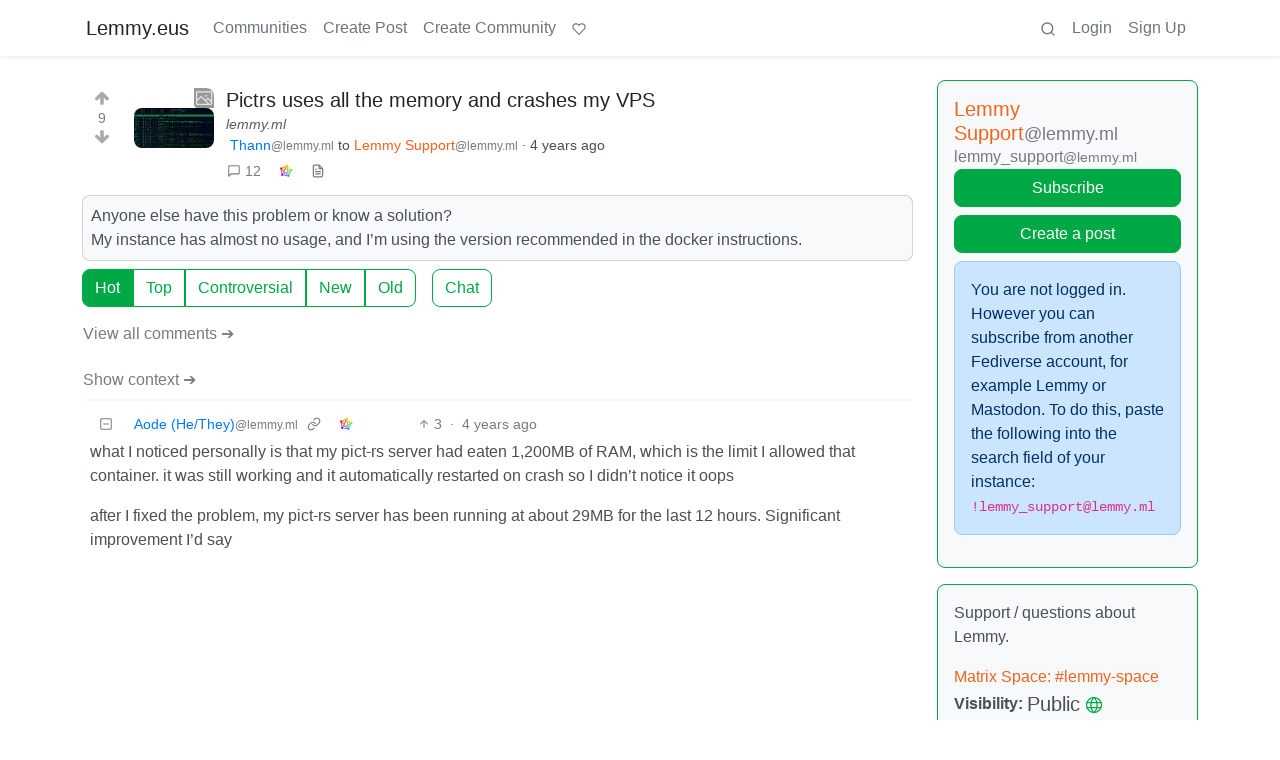

--- FILE ---
content_type: text/html; charset=utf-8
request_url: https://lemmy.eus/comment/60805
body_size: 13849
content:

    <!DOCTYPE html>
    <html >
    <head>
    <script nonce="aa3bf5eae82dc43bdd33074ff3591eea">
    window.isoData = {"path":"\u002Fcomment\u002F60805","site_res":{"site_view":{"site":{"id":1,"name":"Lemmy.eus","sidebar":"**Ongi etorri** euskarazko web-foro libre eta federatuetara [kaixo.lemmy.eus](https:\u002F\u002Fkaixo.lemmy.eus\u002F)!\n\nNetiketa arauak:\n1. Adeitsua izan. Jendea ongietorria sentitzea, denon onurarako da.\n2. Ez inor iraindu edo jazarri. Eduki eta jarrera intoleranteak debekatuta daude.\n3. Publizitaterik ez.\n4. Euskaraz aritu.\n5. Ezagutu [arau guztiak](https:\u002F\u002Fkaixo.lemmy.eus\u002Fedukiak\u002Fnetiketa\u002F).\n\nKomunitate osoaren txata (biak lotuta daude):\n- Matrix: [#lemmyeus_komunitatea](https:\u002F\u002Fmatrix.to\u002F#\u002F#lemmyeus_komunitatea:sindominio.net)\n- Telegram: [@lemmyeus_komunitatea](https:\u002F\u002Ft.me\u002Flemmyeus_komunitatea)\n\nHarremanetan jartzeko: [info@lemmy.eus](mailto:info@lemmy.eus)","published":"2020-11-28T17:58:52.225777Z","updated":"2024-10-23T18:37:53.291993Z","banner":"https:\u002F\u002Flemmy.eus\u002Fpictrs\u002Fimage\u002F8f51fd43-05ab-429d-9c2a-a9e3875b7450.jpeg","description":"Euskarazko web-foro libre eta federatuak. Euskalmemeak, software librea, fedibertsoa, etimologiak...","actor_id":"https:\u002F\u002Flemmy.eus\u002F","last_refreshed_at":"2023-08-11T07:17:23.474749Z","inbox_url":"https:\u002F\u002Flemmy.eus\u002Finbox","public_key":"-----BEGIN PUBLIC KEY-----\nMIIBIjANBgkqhkiG9w0BAQEFAAOCAQ8AMIIBCgKCAQEAqKMlvfl0qM9DLxBwb+Xt\neGiSBlcQF1DyS0Ns1gzL2GkKXjEKxoyPvx+cGXEQwS8xmGUSry9jVm48f8qSNbkS\nLY89z+rEaTqES9IbXHiIfxEg8iEwaLn4glkqp7u4xbwUvmoECJIShnP4IqqNgE4p\nwW90aJtAyIuhMnexZ4mAELco1k8vireWkbj8QJMMRNNVeWWPuQGEqlZr0YHko\u002F\u002FS\nPZeU\u002FtlDm\u002F35+Rm9av+T2B7hJZbX8pcsRgekSkBGMJMy1o9Yo0e4yJYRGMGdcPVn\nhlQbhHoga07rmwa0vvtqsO41ljH4lArpLdiyuSpCsVdoba\u002F8mxtWVd29sNV6KFyz\nywIDAQAB\n-----END PUBLIC KEY-----\n","instance_id":114},"local_site":{"id":1,"site_id":1,"site_setup":true,"enable_downvotes":true,"enable_nsfw":true,"community_creation_admin_only":false,"require_email_verification":false,"application_question":"(Non-Basque speakers try other instances please: https:\u002F\u002Fjoin-lemmy.org\u002Finstances)\n\nInstantzia honetan izen ematea mugatu behar izan dugu Lemmy sarean azkenaldian agertu diren zabor bidaltzaileei eta trollei aurre egiteko. Mesedez, azaldu *zergatik nahi duzun Lemmy.eus-en izena eman*. Eskariak ahalik azkarren artatzen saiatuko gara. Barkatu eragozpenak.","private_instance":false,"default_theme":"browser","default_post_listing_type":"Local","hide_modlog_mod_names":true,"application_email_admins":false,"actor_name_max_length":20,"federation_enabled":true,"captcha_enabled":false,"captcha_difficulty":"medium","published":"2020-11-28T17:58:52.225777Z","updated":"2024-10-23T18:37:53.298481Z","registration_mode":"RequireApplication","reports_email_admins":false,"federation_signed_fetch":false,"default_post_listing_mode":"List","default_sort_type":"Active"},"local_site_rate_limit":{"local_site_id":1,"message":180,"message_per_second":60,"post":6,"post_per_second":600,"register":3,"register_per_second":3600,"image":24,"image_per_second":3600,"comment":6,"comment_per_second":600,"search":60,"search_per_second":600,"published":"2023-03-04T10:56:29.622019Z","import_user_settings":1,"import_user_settings_per_second":86400},"counts":{"site_id":1,"users":531,"posts":1003,"comments":1503,"communities":40,"users_active_day":1,"users_active_week":2,"users_active_month":5,"users_active_half_year":8}},"admins":[{"person":{"id":2,"name":"lemmy","avatar":"https:\u002F\u002Flemmy.eus\u002Fpictrs\u002Fimage\u002FcAMjXTlcAm.png","banned":false,"published":"2020-11-28T17:58:52.131767Z","updated":"2020-12-16T20:33:27.511569Z","actor_id":"https:\u002F\u002Flemmy.eus\u002Fu\u002Flemmy","local":true,"deleted":false,"bot_account":false,"instance_id":114},"counts":{"person_id":2,"post_count":2,"comment_count":0},"is_admin":true},{"person":{"id":3,"name":"mikelgs","avatar":"https:\u002F\u002Flemmy.eus\u002Fpictrs\u002Fimage\u002F7LzDW8SgSk.jpg","banned":false,"published":"2020-11-28T21:15:27.457232Z","updated":"2021-12-16T14:56:36.968964Z","actor_id":"https:\u002F\u002Flemmy.eus\u002Fu\u002Fmikelgs","bio":"Abaraska taldeko kideetako bat. Lemmy instantzia honi buruzko zalantzak baldin badauzkazu, aipatu nazazu lasai eta saiatuko gara laguntzen.","local":true,"deleted":false,"bot_account":false,"instance_id":114},"counts":{"person_id":3,"post_count":96,"comment_count":182},"is_admin":true},{"person":{"id":4,"name":"desertorea","display_name":"Dabid","avatar":"https:\u002F\u002Flemmy.eus\u002Fpictrs\u002Fimage\u002F2220c155-6e56-4289-a95e-29d771caf27d.png","banned":false,"published":"2020-11-28T21:19:00.916209Z","updated":"2020-12-04T10:55:56.785643Z","actor_id":"https:\u002F\u002Flemmy.eus\u002Fu\u002Fdesertorea","bio":"🐧 #SoftwareLibrea 🔐 #Pribatutasuna 📡 #BurujabetzaTeknologikoa 🧠 #KulturaAskea 🎒 #HezkuntzanLibrezale 📚 #Literatura 🗨️ #365egun","local":true,"deleted":false,"bot_account":false,"instance_id":114},"counts":{"person_id":4,"post_count":23,"comment_count":21},"is_admin":true},{"person":{"id":5,"name":"Txopi","avatar":"https:\u002F\u002Flemmy.eus\u002Fpictrs\u002Fimage\u002F7CsUsCbZoT.png","banned":false,"published":"2020-11-28T22:23:56.476491Z","updated":"2021-01-12T14:50:38.972241Z","actor_id":"https:\u002F\u002Flemmy.eus\u002Fu\u002FTxopi","bio":"https:\u002F\u002Fikusimakusi.eus\u002F","local":true,"deleted":false,"matrix_user_id":"@txopi@sindominio.net","bot_account":false,"instance_id":114},"counts":{"person_id":5,"post_count":177,"comment_count":117},"is_admin":true},{"person":{"id":6,"name":"Porru","display_name":"Andoni","avatar":"https:\u002F\u002Flemmy.eus\u002Fpictrs\u002Fimage\u002F8ef6e43f-7cd0-477c-9b97-1b3f0a5ca38d.jpeg","banned":false,"published":"2020-11-29T12:45:39.497225Z","updated":"2021-10-17T11:42:38.860935Z","actor_id":"https:\u002F\u002Flemmy.eus\u002Fu\u002FPorru","bio":"GNU\u002FLinux erabiltzailea, musikaria, soinu teknikaria, itzultzailea, esperantista, antiespezista, anarkista ta holako etiketa gehio","local":true,"deleted":false,"matrix_user_id":"@porrumentzio:matrix.org","bot_account":false,"instance_id":114},"counts":{"person_id":6,"post_count":79,"comment_count":126},"is_admin":true},{"person":{"id":7,"name":"aldatsa","avatar":"https:\u002F\u002Flemmy.eus\u002Fpictrs\u002Fimage\u002FdTUkgNwac4.jpg","banned":false,"published":"2020-11-29T17:45:47.911746Z","updated":"2021-11-09T22:33:03.615335Z","actor_id":"https:\u002F\u002Flemmy.eus\u002Fu\u002Faldatsa","local":true,"deleted":false,"matrix_user_id":"@aldatsa:matrix.org","bot_account":false,"instance_id":114},"counts":{"person_id":7,"post_count":109,"comment_count":99},"is_admin":true}],"version":"0.19.7","all_languages":[{"id":0,"code":"und","name":"Undetermined"},{"id":1,"code":"aa","name":"Afaraf"},{"id":2,"code":"ab","name":"аҧсуа бызшәа"},{"id":3,"code":"ae","name":"avesta"},{"id":4,"code":"af","name":"Afrikaans"},{"id":5,"code":"ak","name":"Akan"},{"id":6,"code":"am","name":"አማርኛ"},{"id":7,"code":"an","name":"aragonés"},{"id":8,"code":"ar","name":"اَلْعَرَبِيَّةُ"},{"id":9,"code":"as","name":"অসমীয়া"},{"id":10,"code":"av","name":"авар мацӀ"},{"id":11,"code":"ay","name":"aymar aru"},{"id":12,"code":"az","name":"azərbaycan dili"},{"id":13,"code":"ba","name":"башҡорт теле"},{"id":14,"code":"be","name":"беларуская мова"},{"id":15,"code":"bg","name":"български език"},{"id":16,"code":"bi","name":"Bislama"},{"id":17,"code":"bm","name":"bamanankan"},{"id":18,"code":"bn","name":"বাংলা"},{"id":19,"code":"bo","name":"བོད་ཡིག"},{"id":20,"code":"br","name":"brezhoneg"},{"id":21,"code":"bs","name":"bosanski jezik"},{"id":22,"code":"ca","name":"Català"},{"id":23,"code":"ce","name":"нохчийн мотт"},{"id":24,"code":"ch","name":"Chamoru"},{"id":25,"code":"co","name":"corsu"},{"id":26,"code":"cr","name":"ᓀᐦᐃᔭᐍᐏᐣ"},{"id":27,"code":"cs","name":"čeština"},{"id":28,"code":"cu","name":"ѩзыкъ словѣньскъ"},{"id":29,"code":"cv","name":"чӑваш чӗлхи"},{"id":30,"code":"cy","name":"Cymraeg"},{"id":31,"code":"da","name":"dansk"},{"id":32,"code":"de","name":"Deutsch"},{"id":33,"code":"dv","name":"ދިވެހި"},{"id":34,"code":"dz","name":"རྫོང་ཁ"},{"id":35,"code":"ee","name":"Eʋegbe"},{"id":36,"code":"el","name":"Ελληνικά"},{"id":37,"code":"en","name":"English"},{"id":38,"code":"eo","name":"Esperanto"},{"id":39,"code":"es","name":"Español"},{"id":40,"code":"et","name":"eesti"},{"id":41,"code":"eu","name":"euskara"},{"id":42,"code":"fa","name":"فارسی"},{"id":43,"code":"ff","name":"Fulfulde"},{"id":44,"code":"fi","name":"suomi"},{"id":45,"code":"fj","name":"vosa Vakaviti"},{"id":46,"code":"fo","name":"føroyskt"},{"id":47,"code":"fr","name":"Français"},{"id":48,"code":"fy","name":"Frysk"},{"id":49,"code":"ga","name":"Gaeilge"},{"id":50,"code":"gd","name":"Gàidhlig"},{"id":51,"code":"gl","name":"galego"},{"id":52,"code":"gn","name":"Avañe'ẽ"},{"id":53,"code":"gu","name":"ગુજરાતી"},{"id":54,"code":"gv","name":"Gaelg"},{"id":55,"code":"ha","name":"هَوُسَ"},{"id":56,"code":"he","name":"עברית"},{"id":57,"code":"hi","name":"हिन्दी"},{"id":58,"code":"ho","name":"Hiri Motu"},{"id":59,"code":"hr","name":"Hrvatski"},{"id":60,"code":"ht","name":"Kreyòl ayisyen"},{"id":61,"code":"hu","name":"magyar"},{"id":62,"code":"hy","name":"Հայերեն"},{"id":63,"code":"hz","name":"Otjiherero"},{"id":64,"code":"ia","name":"Interlingua"},{"id":65,"code":"id","name":"Bahasa Indonesia"},{"id":66,"code":"ie","name":"Interlingue"},{"id":67,"code":"ig","name":"Asụsụ Igbo"},{"id":68,"code":"ii","name":"ꆈꌠ꒿ Nuosuhxop"},{"id":69,"code":"ik","name":"Iñupiaq"},{"id":70,"code":"io","name":"Ido"},{"id":71,"code":"is","name":"Íslenska"},{"id":72,"code":"it","name":"Italiano"},{"id":73,"code":"iu","name":"ᐃᓄᒃᑎᑐᑦ"},{"id":74,"code":"ja","name":"日本語"},{"id":75,"code":"jv","name":"basa Jawa"},{"id":76,"code":"ka","name":"ქართული"},{"id":77,"code":"kg","name":"Kikongo"},{"id":78,"code":"ki","name":"Gĩkũyũ"},{"id":79,"code":"kj","name":"Kuanyama"},{"id":80,"code":"kk","name":"қазақ тілі"},{"id":81,"code":"kl","name":"kalaallisut"},{"id":82,"code":"km","name":"ខេមរភាសា"},{"id":83,"code":"kn","name":"ಕನ್ನಡ"},{"id":84,"code":"ko","name":"한국어"},{"id":85,"code":"kr","name":"Kanuri"},{"id":86,"code":"ks","name":"कश्मीरी"},{"id":87,"code":"ku","name":"Kurdî"},{"id":88,"code":"kv","name":"коми кыв"},{"id":89,"code":"kw","name":"Kernewek"},{"id":90,"code":"ky","name":"Кыргызча"},{"id":91,"code":"la","name":"latine"},{"id":92,"code":"lb","name":"Lëtzebuergesch"},{"id":93,"code":"lg","name":"Luganda"},{"id":94,"code":"li","name":"Limburgs"},{"id":95,"code":"ln","name":"Lingála"},{"id":96,"code":"lo","name":"ພາສາລາວ"},{"id":97,"code":"lt","name":"lietuvių kalba"},{"id":98,"code":"lu","name":"Kiluba"},{"id":99,"code":"lv","name":"latviešu valoda"},{"id":100,"code":"mg","name":"fiteny malagasy"},{"id":101,"code":"mh","name":"Kajin M̧ajeļ"},{"id":102,"code":"mi","name":"te reo Māori"},{"id":103,"code":"mk","name":"македонски јазик"},{"id":104,"code":"ml","name":"മലയാളം"},{"id":105,"code":"mn","name":"Монгол хэл"},{"id":106,"code":"mr","name":"मराठी"},{"id":107,"code":"ms","name":"Bahasa Melayu"},{"id":108,"code":"mt","name":"Malti"},{"id":109,"code":"my","name":"ဗမာစာ"},{"id":110,"code":"na","name":"Dorerin Naoero"},{"id":111,"code":"nb","name":"Norsk bokmål"},{"id":112,"code":"nd","name":"isiNdebele"},{"id":113,"code":"ne","name":"नेपाली"},{"id":114,"code":"ng","name":"Owambo"},{"id":115,"code":"nl","name":"Nederlands"},{"id":116,"code":"nn","name":"Norsk nynorsk"},{"id":117,"code":"no","name":"Norsk"},{"id":118,"code":"nr","name":"isiNdebele"},{"id":119,"code":"nv","name":"Diné bizaad"},{"id":120,"code":"ny","name":"chiCheŵa"},{"id":121,"code":"oc","name":"occitan"},{"id":122,"code":"oj","name":"ᐊᓂᔑᓈᐯᒧᐎᓐ"},{"id":123,"code":"om","name":"Afaan Oromoo"},{"id":124,"code":"or","name":"ଓଡ଼ିଆ"},{"id":125,"code":"os","name":"ирон æвзаг"},{"id":126,"code":"pa","name":"ਪੰਜਾਬੀ"},{"id":127,"code":"pi","name":"पाऴि"},{"id":128,"code":"pl","name":"Polski"},{"id":129,"code":"ps","name":"پښتو"},{"id":130,"code":"pt","name":"Português"},{"id":131,"code":"qu","name":"Runa Simi"},{"id":132,"code":"rm","name":"rumantsch grischun"},{"id":133,"code":"rn","name":"Ikirundi"},{"id":134,"code":"ro","name":"Română"},{"id":135,"code":"ru","name":"Русский"},{"id":136,"code":"rw","name":"Ikinyarwanda"},{"id":137,"code":"sa","name":"संस्कृतम्"},{"id":138,"code":"sc","name":"sardu"},{"id":139,"code":"sd","name":"सिन्धी"},{"id":140,"code":"se","name":"Davvisámegiella"},{"id":141,"code":"sg","name":"yângâ tî sängö"},{"id":142,"code":"si","name":"සිංහල"},{"id":143,"code":"sk","name":"slovenčina"},{"id":144,"code":"sl","name":"slovenščina"},{"id":145,"code":"sm","name":"gagana fa'a Samoa"},{"id":146,"code":"sn","name":"chiShona"},{"id":147,"code":"so","name":"Soomaaliga"},{"id":148,"code":"sq","name":"Shqip"},{"id":149,"code":"sr","name":"српски језик"},{"id":150,"code":"ss","name":"SiSwati"},{"id":151,"code":"st","name":"Sesotho"},{"id":152,"code":"su","name":"Basa Sunda"},{"id":153,"code":"sv","name":"Svenska"},{"id":154,"code":"sw","name":"Kiswahili"},{"id":155,"code":"ta","name":"தமிழ்"},{"id":156,"code":"te","name":"తెలుగు"},{"id":157,"code":"tg","name":"тоҷикӣ"},{"id":158,"code":"th","name":"ไทย"},{"id":159,"code":"ti","name":"ትግርኛ"},{"id":160,"code":"tk","name":"Türkmençe"},{"id":161,"code":"tl","name":"Wikang Tagalog"},{"id":162,"code":"tn","name":"Setswana"},{"id":163,"code":"to","name":"faka Tonga"},{"id":164,"code":"tr","name":"Türkçe"},{"id":165,"code":"ts","name":"Xitsonga"},{"id":166,"code":"tt","name":"татар теле"},{"id":167,"code":"tw","name":"Twi"},{"id":168,"code":"ty","name":"Reo Tahiti"},{"id":169,"code":"ug","name":"ئۇيغۇرچە‎"},{"id":170,"code":"uk","name":"Українська"},{"id":171,"code":"ur","name":"اردو"},{"id":172,"code":"uz","name":"Ўзбек"},{"id":173,"code":"ve","name":"Tshivenḓa"},{"id":174,"code":"vi","name":"Tiếng Việt"},{"id":175,"code":"vo","name":"Volapük"},{"id":176,"code":"wa","name":"walon"},{"id":177,"code":"wo","name":"Wollof"},{"id":178,"code":"xh","name":"isiXhosa"},{"id":179,"code":"yi","name":"ייִדיש"},{"id":180,"code":"yo","name":"Yorùbá"},{"id":181,"code":"za","name":"Saɯ cueŋƅ"},{"id":182,"code":"zh","name":"中文"},{"id":183,"code":"zu","name":"isiZulu"}],"discussion_languages":[41],"taglines":[{"id":10,"local_site_id":1,"content":"","published":"2023-07-05T11:08:29.986857Z"}],"custom_emojis":[],"blocked_urls":[]},"routeData":{"postRes":{"data":{"post_view":{"post":{"id":29352,"name":"Pictrs uses all the memory and crashes my VPS","url":"https:\u002F\u002Flemmy.ml\u002Fpictrs\u002Fimage\u002Fbf65d605-1370-4f59-b327-67e8be5bdaca.png","body":"Anyone else have this problem or know a solution?  \nMy instance has almost no usage, and I'm using the version recommended in the docker instructions.","creator_id":20450,"community_id":6112,"removed":false,"locked":false,"published":"2022-03-21T16:46:20.186532Z","deleted":false,"nsfw":false,"thumbnail_url":"https:\u002F\u002Flemmy.eus\u002Fpictrs\u002Fimage\u002Fc0b1dd2f-9902-4974-a800-a29a96f80a10.png","ap_id":"https:\u002F\u002Flemmy.ml\u002Fpost\u002F199206","local":false,"language_id":0,"featured_community":false,"featured_local":false},"creator":{"id":20450,"name":"Thann","avatar":"https:\u002F\u002Flemmy.ml\u002Fpictrs\u002Fimage\u002FUPsHLKaDBP.jpg","banned":false,"published":"2021-07-15T00:51:54.912968Z","updated":"2022-04-05T23:57:04.173626Z","actor_id":"https:\u002F\u002Flemmy.ml\u002Fu\u002FThann","bio":"Friends don't let friends use proprietary software.  \nhttps:\u002F\u002Fmastodon.social\u002F@thann  \nhttps:\u002F\u002Flemmy.world\u002Fu\u002Fthann  \nhttps:\u002F\u002Fgitlab.com\u002Fthann  ","local":false,"banner":"https:\u002F\u002Flemmy.ml\u002Fpictrs\u002Fimage\u002F7556075f-c0de-4fb1-8056-92e6e01872bd.png","deleted":false,"matrix_user_id":"@thannman:matrix.org","bot_account":false,"instance_id":332},"community":{"id":6112,"name":"lemmy_support","title":"Lemmy Support","description":"Support \u002F questions about Lemmy.\n\n[Matrix Space: #lemmy-space](https:\u002F\u002Fmatrix.to\u002F#\u002F#lemmy-space:matrix.org)","removed":false,"published":"2019-04-25T16:53:06.109704Z","updated":"2023-06-14T21:24:21.959740Z","deleted":false,"nsfw":false,"actor_id":"https:\u002F\u002Flemmy.ml\u002Fc\u002Flemmy_support","local":false,"hidden":false,"posting_restricted_to_mods":false,"instance_id":332,"visibility":"Public"},"creator_banned_from_community":false,"banned_from_community":false,"creator_is_moderator":false,"creator_is_admin":false,"counts":{"post_id":29352,"comments":12,"score":9,"upvotes":9,"downvotes":0,"published":"2022-03-21T16:46:20.186532Z","newest_comment_time":"2022-03-24T18:40:15.110172Z"},"subscribed":"NotSubscribed","saved":false,"read":false,"hidden":false,"creator_blocked":false,"unread_comments":12},"community_view":{"community":{"id":6112,"name":"lemmy_support","title":"Lemmy Support","description":"Support \u002F questions about Lemmy.\n\n[Matrix Space: #lemmy-space](https:\u002F\u002Fmatrix.to\u002F#\u002F#lemmy-space:matrix.org)","removed":false,"published":"2019-04-25T16:53:06.109704Z","updated":"2023-06-14T21:24:21.959740Z","deleted":false,"nsfw":false,"actor_id":"https:\u002F\u002Flemmy.ml\u002Fc\u002Flemmy_support","local":false,"hidden":false,"posting_restricted_to_mods":false,"instance_id":332,"visibility":"Public"},"subscribed":"NotSubscribed","blocked":false,"counts":{"community_id":6112,"subscribers":5018,"posts":1564,"comments":7290,"published":"2019-04-25T16:53:06.109704Z","users_active_day":4,"users_active_week":45,"users_active_month":91,"users_active_half_year":446,"subscribers_local":2},"banned_from_community":false},"moderators":[{"community":{"id":6112,"name":"lemmy_support","title":"Lemmy Support","description":"Support \u002F questions about Lemmy.\n\n[Matrix Space: #lemmy-space](https:\u002F\u002Fmatrix.to\u002F#\u002F#lemmy-space:matrix.org)","removed":false,"published":"2019-04-25T16:53:06.109704Z","updated":"2023-06-14T21:24:21.959740Z","deleted":false,"nsfw":false,"actor_id":"https:\u002F\u002Flemmy.ml\u002Fc\u002Flemmy_support","local":false,"hidden":false,"posting_restricted_to_mods":false,"instance_id":332,"visibility":"Public"},"moderator":{"id":87,"name":"dessalines","display_name":"Dessalines","avatar":"https:\u002F\u002Flemmy.ml\u002Fpictrs\u002Fimage\u002Ffac94410-decc-4d55-be6d-648a3bd67aa9.webp","banned":false,"published":"2019-04-17T23:34:40.912940Z","updated":"2022-09-15T13:41:47.087316Z","actor_id":"https:\u002F\u002Flemmy.ml\u002Fu\u002Fdessalines","local":false,"banner":"https:\u002F\u002Flemmy.ml\u002Fpictrs\u002Fimage\u002Fd69b9c2a-c1db-4483-ba34-349561a290b5.jpeg","deleted":false,"matrix_user_id":"@happydooby:matrix.org","bot_account":false,"instance_id":332}}],"cross_posts":[]},"state":"success"},"commentsRes":{"data":{"comments":[{"comment":{"id":60805,"creator_id":1985,"post_id":29352,"content":"what I noticed personally is that my pict-rs server had eaten 1,200MB of RAM, which is the limit I allowed that container. it was still working and it automatically restarted on crash so I didn't notice it oops\n\nafter I fixed the problem, my pict-rs server has been running at about 29MB for the last 12 hours. Significant improvement I'd say","removed":false,"published":"2022-03-22T15:17:29.312224Z","deleted":false,"ap_id":"https:\u002F\u002Flemmy.ml\u002Fcomment\u002F131640","local":false,"path":"0.60665.60699.60733.60805","distinguished":false,"language_id":0},"creator":{"id":1985,"name":"asonix","display_name":"Aode (He\u002FThey)","avatar":"https:\u002F\u002Flemmy.ml\u002Fpictrs\u002Fimage\u002F7q3lGbNFxr.png","banned":false,"published":"2020-06-29T22:53:03.432581Z","updated":"2021-02-11T03:41:31.615712Z","actor_id":"https:\u002F\u002Flemmy.ml\u002Fu\u002Fasonix","bio":"doing some [rust dev](https:\u002F\u002Fgit.asonix.dog\u002Fasonix)","local":false,"deleted":false,"matrix_user_id":"@asonix:matrix.asonix.dog","bot_account":false,"instance_id":332},"post":{"id":29352,"name":"Pictrs uses all the memory and crashes my VPS","url":"https:\u002F\u002Flemmy.ml\u002Fpictrs\u002Fimage\u002Fbf65d605-1370-4f59-b327-67e8be5bdaca.png","body":"Anyone else have this problem or know a solution?  \nMy instance has almost no usage, and I'm using the version recommended in the docker instructions.","creator_id":20450,"community_id":6112,"removed":false,"locked":false,"published":"2022-03-21T16:46:20.186532Z","deleted":false,"nsfw":false,"thumbnail_url":"https:\u002F\u002Flemmy.eus\u002Fpictrs\u002Fimage\u002Fc0b1dd2f-9902-4974-a800-a29a96f80a10.png","ap_id":"https:\u002F\u002Flemmy.ml\u002Fpost\u002F199206","local":false,"language_id":0,"featured_community":false,"featured_local":false},"community":{"id":6112,"name":"lemmy_support","title":"Lemmy Support","description":"Support \u002F questions about Lemmy.\n\n[Matrix Space: #lemmy-space](https:\u002F\u002Fmatrix.to\u002F#\u002F#lemmy-space:matrix.org)","removed":false,"published":"2019-04-25T16:53:06.109704Z","updated":"2023-06-14T21:24:21.959740Z","deleted":false,"nsfw":false,"actor_id":"https:\u002F\u002Flemmy.ml\u002Fc\u002Flemmy_support","local":false,"hidden":false,"posting_restricted_to_mods":false,"instance_id":332,"visibility":"Public"},"counts":{"comment_id":60805,"score":3,"upvotes":3,"downvotes":0,"published":"2022-03-22T15:17:29.312224Z","child_count":0},"creator_banned_from_community":false,"banned_from_community":false,"creator_is_moderator":false,"creator_is_admin":false,"subscribed":"NotSubscribed","saved":false,"creator_blocked":false}]},"state":"success"}},"errorPageData":undefined,"showAdultConsentModal":false};

    if (!document.documentElement.hasAttribute("data-bs-theme")) {
      const light = window.matchMedia("(prefers-color-scheme: light)").matches;
      document.documentElement.setAttribute("data-bs-theme", light ? "light" : "dark");
    }
    </script>
    
  
    <!-- A remote debugging utility for mobile -->
    
  
    <!-- Custom injected script -->
    
  
    <title data-inferno-helmet="true"> </title>
    
  
    <style>
    #app[data-adult-consent] {
      filter: blur(10px);
      -webkit-filter: blur(10px);
      -moz-filter: blur(10px);
      -o-filter: blur(10px);
      -ms-filter: blur(10px);
      pointer-events: none;
    }
    </style>

    <!-- Required meta tags -->
    <meta name="Description" content="Lemmy">
    <meta charset="utf-8">
    <meta name="viewport" content="width=device-width, initial-scale=1, shrink-to-fit=no">
    <link
       id="favicon"
       rel="shortcut icon"
       type="image/x-icon"
       href=/static/11047678/assets/icons/favicon.svg
     />
  
    <!-- Web app manifest -->
    <link rel="manifest" href="/manifest.webmanifest" />
    <link rel="apple-touch-icon" href=/static/11047678/assets/icons/apple-touch-icon.png />
    <link rel="apple-touch-startup-image" href=/static/11047678/assets/icons/apple-touch-icon.png />
  
    <!-- Styles -->
    <link rel="stylesheet" type="text/css" href="/static/11047678/styles/styles.css" />
  
    <!-- Current theme and more -->
    <link rel="stylesheet" type="text/css" href="/css/themes/darkly.css" />
    
    </head>
  
    <body >
      <noscript>
        <div class="alert alert-danger rounded-0" role="alert">
          <b>Javascript is disabled. Actions will not work.</b>
        </div>
      </noscript>
  
      <div id='root'><div class="lemmy-site" id="app"><button class="btn skip-link bg-light position-absolute start-0 z-3" type="button">Jump to content</button><!--!--><!--!--><div class="shadow-sm"><nav class="navbar navbar-expand-md navbar-light p-0 px-3 container-lg" id="navbar"><a class="d-flex align-items-center navbar-brand me-md-3 active" aria-current="true" style="" id="navTitle" title="Euskarazko web-foro libre eta federatuak. Euskalmemeak, software librea, fedibertsoa, etimologiak..." href="/">Lemmy.eus</a><button class="navbar-toggler border-0 p-1" type="button" aria-label="menu" data-tippy-content="Expand here" data-bs-toggle="collapse" data-bs-target="#navbarDropdown" aria-controls="navbarDropdown" aria-expanded="false"><svg class="icon"><use xlink:href="/static/11047678/assets/symbols.svg#icon-menu"></use><div class="visually-hidden"><title>menu</title></div></svg></button><div class="collapse navbar-collapse my-2" id="navbarDropdown"><ul class="me-auto navbar-nav" id="navbarLinks"><li class="nav-item"><a class="nav-link" title="Communities" href="/communities">Communities</a></li><li class="nav-item"><a class="nav-link" title="Create Post" href="/create_post">Create Post</a></li><li class="nav-item"><a class="nav-link" title="Create Community" href="/create_community">Create Community</a></li><li class="nav-item"><a class="nav-link d-inline-flex align-items-center d-md-inline-block" title="Support Lemmy" href="https://join-lemmy.org/donate"><svg class="icon small"><use xlink:href="/static/11047678/assets/symbols.svg#icon-heart"></use><div class="visually-hidden"><title>heart</title></div></svg><span class="d-inline ms-1 d-md-none ms-md-0">Support Lemmy</span></a></li></ul><ul class="navbar-nav" id="navbarIcons"><li class="nav-item" id="navSearch"><a class="nav-link d-inline-flex align-items-center d-md-inline-block" title="Search" href="/search"><svg class="icon"><use xlink:href="/static/11047678/assets/symbols.svg#icon-search"></use><div class="visually-hidden"><title>search</title></div></svg><span class="d-inline ms-1 d-md-none ms-md-0">Search</span></a></li><li class="nav-item"><a class="nav-link" title="Login" href="/login">Login</a></li><li class="nav-item"><a class="nav-link" title="Sign Up" href="/signup">Sign Up</a></li></ul></div></nav></div><div class="mt-4 p-0 fl-1"><div tabIndex="-1"><div class="post container-lg"><div class="row"><main class="col-12 col-md-8 col-lg-9 mb-3"><!--!--><div class="post-listing mt-2"><div class="d-block d-sm-none"><article class="row post-container"><div class="col-12"><div class="small mb-1 mb-md-0"><a class="person-listing d-inline-flex align-items-baseline text-info" title="Thann" href="/u/Thann@lemmy.ml"><picture><source srcSet="https://lemmy.ml/pictrs/image/UPsHLKaDBP.jpg?format=webp&amp;thumbnail=96" type="image/webp"><source srcSet="https://lemmy.ml/pictrs/image/UPsHLKaDBP.jpg"><source srcSet="https://lemmy.ml/pictrs/image/UPsHLKaDBP.jpg?format=jpg&amp;thumbnail=96" type="image/jpeg"><img class="overflow-hidden pictrs-image object-fit-cover img-icon me-1" src="https://lemmy.ml/pictrs/image/UPsHLKaDBP.jpg" alt="" title="" loading="lazy"></picture><span>Thann</span><small class="text-muted">@lemmy.ml</small></a><!--!--> to <a class="community-link " title="Lemmy Support" href="/c/lemmy_support@lemmy.ml"><span class="overflow-wrap-anywhere">Lemmy Support<small class="text-muted">@lemmy.ml</small></span></a> · <span class="moment-time pointer unselectable" data-tippy-content="Monday, March 21st, 2022 at 4:46:20 PM GMT+00:00">4 years ago</span></div><div class="row"><div class="col-9"><div class="post-title"><h1 class="h5 d-inline text-break"><a class="link-dark" href="https://lemmy.ml/pictrs/image/bf65d605-1370-4f59-b327-67e8be5bdaca.png" title="https://lemmy.ml/pictrs/image/bf65d605-1370-4f59-b327-67e8be5bdaca.png" rel="noopener nofollow">Pictrs uses all the memory and crashes my VPS</a></h1></div><p class="small m-0"><a class="fst-italic link-dark link-opacity-75 link-opacity-100-hover" href="https://lemmy.ml/pictrs/image/bf65d605-1370-4f59-b327-67e8be5bdaca.png" title="https://lemmy.ml/pictrs/image/bf65d605-1370-4f59-b327-67e8be5bdaca.png" rel="noopener nofollow">lemmy.ml</a></p></div><div class="col-3 mobile-thumbnail-container"><button class="thumbnail rounded overflow-hidden d-inline-block position-relative p-0 border-0 bg-transparent" type="button" data-tippy-content="Expand here" aria-label="Expand here"><picture><source srcSet="https://lemmy.eus/pictrs/image/c0b1dd2f-9902-4974-a800-a29a96f80a10.png?format=webp&amp;thumbnail=256" type="image/webp"><source srcSet="https://lemmy.eus/pictrs/image/c0b1dd2f-9902-4974-a800-a29a96f80a10.png"><source srcSet="https://lemmy.eus/pictrs/image/c0b1dd2f-9902-4974-a800-a29a96f80a10.png?format=jpg&amp;thumbnail=256" type="image/jpeg"><img class="overflow-hidden pictrs-image img-fluid thumbnail rounded object-fit-cover" src="https://lemmy.eus/pictrs/image/c0b1dd2f-9902-4974-a800-a29a96f80a10.png" alt="" title="" loading="lazy"></picture><svg class="icon d-block text-white position-absolute end-0 top-0 mini-overlay text-opacity-75 text-opacity-100-hover"><use xlink:href="/static/11047678/assets/symbols.svg#icon-image"></use><div class="visually-hidden"><title>image</title></div></svg></button></div></div><div class="d-flex align-items-center justify-content-start flex-wrap text-muted"><a class="btn btn-link btn-sm text-muted ps-0" title="12 Comments" data-tippy-content="12 Comments" href="/post/29352?scrollToComments=true"><svg class="icon me-1 icon-inline"><use xlink:href="/static/11047678/assets/symbols.svg#icon-message-square"></use><div class="visually-hidden"><title>message-square</title></div></svg>12</a><a class="btn btn-sm btn-link btn-animate text-muted py-0" title="link" href="https://lemmy.ml/post/199206"><svg class="icon icon-inline"><use xlink:href="/static/11047678/assets/symbols.svg#icon-fedilink"></use><div class="visually-hidden"><title>fedilink</title></div></svg></a><button class="btn btn-animate btn-sm btn-link py-0 px-1 text-muted" type="button" data-tippy-content="9 Upvotes · 0 Downvotes" disabled aria-label="Upvote"><svg class="icon icon-inline small"><use xlink:href="/static/11047678/assets/symbols.svg#icon-arrow-up1"></use><div class="visually-hidden"><title>arrow-up1</title></div></svg><span class="ms-2">9</span></button><button class="ms-2 btn btn-sm btn-link btn-animate btn py-0 px-1 text-muted" type="button" disabled data-tippy-content="9 Upvotes · 0 Downvotes" aria-label="Downvote"><svg class="icon icon-inline small"><use xlink:href="/static/11047678/assets/symbols.svg#icon-arrow-down1"></use><div class="visually-hidden"><title>arrow-down1</title></div></svg><span class="ms-2 invisible">0</span></button><button class="btn btn-sm btn-link btn-animate text-muted py-0" data-tippy-content="view source" aria-label="view source"><svg class="icon icon-inline"><use xlink:href="/static/11047678/assets/symbols.svg#icon-file-text"></use><div class="visually-hidden"><title>file-text</title></div></svg></button></div><!--!--></div></article></div><div class="d-none d-sm-block"><article class="row post-container"><div class="col flex-grow-0"><div class="vote-bar small text-center"><button class="btn-animate btn btn-link p-0 text-muted" type="button" disabled data-tippy-content="9 Upvotes · 0 Downvotes" aria-label="Upvote"><svg class="icon upvote"><use xlink:href="/static/11047678/assets/symbols.svg#icon-arrow-up1"></use><div class="visually-hidden"><title>arrow-up1</title></div></svg></button><div class="unselectable pointer text-muted post-score" data-tippy-content="9 Upvotes · 0 Downvotes">9</div><button class="btn-animate btn btn-link p-0 text-muted" type="button" disabled data-tippy-content="9 Upvotes · 0 Downvotes" aria-label="Downvote"><svg class="icon downvote"><use xlink:href="/static/11047678/assets/symbols.svg#icon-arrow-down1"></use><div class="visually-hidden"><title>arrow-down1</title></div></svg></button></div></div><div class="col flex-grow-1"><div class="row"><div class="col flex-grow-0 px-0"><div class=""><button class="thumbnail rounded overflow-hidden d-inline-block position-relative p-0 border-0 bg-transparent" type="button" data-tippy-content="Expand here" aria-label="Expand here"><picture><source srcSet="https://lemmy.eus/pictrs/image/c0b1dd2f-9902-4974-a800-a29a96f80a10.png?format=webp&amp;thumbnail=256" type="image/webp"><source srcSet="https://lemmy.eus/pictrs/image/c0b1dd2f-9902-4974-a800-a29a96f80a10.png"><source srcSet="https://lemmy.eus/pictrs/image/c0b1dd2f-9902-4974-a800-a29a96f80a10.png?format=jpg&amp;thumbnail=256" type="image/jpeg"><img class="overflow-hidden pictrs-image img-fluid thumbnail rounded object-fit-cover" src="https://lemmy.eus/pictrs/image/c0b1dd2f-9902-4974-a800-a29a96f80a10.png" alt="" title="" loading="lazy"></picture><svg class="icon d-block text-white position-absolute end-0 top-0 mini-overlay text-opacity-75 text-opacity-100-hover"><use xlink:href="/static/11047678/assets/symbols.svg#icon-image"></use><div class="visually-hidden"><title>image</title></div></svg></button></div></div><div class="col flex-grow-1"><div class="post-title"><h1 class="h5 d-inline text-break"><a class="link-dark" href="https://lemmy.ml/pictrs/image/bf65d605-1370-4f59-b327-67e8be5bdaca.png" title="https://lemmy.ml/pictrs/image/bf65d605-1370-4f59-b327-67e8be5bdaca.png" rel="noopener nofollow">Pictrs uses all the memory and crashes my VPS</a></h1></div><p class="small m-0"><a class="fst-italic link-dark link-opacity-75 link-opacity-100-hover" href="https://lemmy.ml/pictrs/image/bf65d605-1370-4f59-b327-67e8be5bdaca.png" title="https://lemmy.ml/pictrs/image/bf65d605-1370-4f59-b327-67e8be5bdaca.png" rel="noopener nofollow">lemmy.ml</a></p><div class="small mb-1 mb-md-0"><a class="person-listing d-inline-flex align-items-baseline text-info" title="Thann" href="/u/Thann@lemmy.ml"><picture><source srcSet="https://lemmy.ml/pictrs/image/UPsHLKaDBP.jpg?format=webp&amp;thumbnail=96" type="image/webp"><source srcSet="https://lemmy.ml/pictrs/image/UPsHLKaDBP.jpg"><source srcSet="https://lemmy.ml/pictrs/image/UPsHLKaDBP.jpg?format=jpg&amp;thumbnail=96" type="image/jpeg"><img class="overflow-hidden pictrs-image object-fit-cover img-icon me-1" src="https://lemmy.ml/pictrs/image/UPsHLKaDBP.jpg" alt="" title="" loading="lazy"></picture><span>Thann</span><small class="text-muted">@lemmy.ml</small></a><!--!--> to <a class="community-link " title="Lemmy Support" href="/c/lemmy_support@lemmy.ml"><span class="overflow-wrap-anywhere">Lemmy Support<small class="text-muted">@lemmy.ml</small></span></a> · <span class="moment-time pointer unselectable" data-tippy-content="Monday, March 21st, 2022 at 4:46:20 PM GMT+00:00">4 years ago</span></div><div class="d-flex align-items-center justify-content-start flex-wrap text-muted"><a class="btn btn-link btn-sm text-muted ps-0" title="12 Comments" data-tippy-content="12 Comments" href="/post/29352?scrollToComments=true"><svg class="icon me-1 icon-inline"><use xlink:href="/static/11047678/assets/symbols.svg#icon-message-square"></use><div class="visually-hidden"><title>message-square</title></div></svg>12</a><a class="btn btn-sm btn-link btn-animate text-muted py-0" title="link" href="https://lemmy.ml/post/199206"><svg class="icon icon-inline"><use xlink:href="/static/11047678/assets/symbols.svg#icon-fedilink"></use><div class="visually-hidden"><title>fedilink</title></div></svg></a><button class="btn btn-sm btn-link btn-animate text-muted py-0" data-tippy-content="view source" aria-label="view source"><svg class="icon icon-inline"><use xlink:href="/static/11047678/assets/symbols.svg#icon-file-text"></use><div class="visually-hidden"><title>file-text</title></div></svg></button></div><!--!--></div></div></div></article></div><article class="col-12 card my-2 p-2" id="postContent"><div class="md-div"><p dir="auto">Anyone else have this problem or know a solution?<br>
My instance has almost no usage, and I’m using the version recommended in the docker instructions.</p>
</div></article></div><div class="mb-2"></div><div class="d-block d-md-none"><button class="btn btn-secondary d-inline-block mb-2 me-3">Sidebar <svg class="icon icon-inline"><use xlink:href="/static/11047678/assets/symbols.svg#icon-plus-square"></use><div class="visually-hidden"><title>plus-square</title></div></svg></button></div><div class="btn-group btn-group-toggle flex-wrap me-3 mb-2" role="group"><input class="btn-check" id="29352-hot" type="radio" value="Hot" checked><label class="btn btn-outline-secondary pointer active" for="29352-hot">Hot</label><input class="btn-check" id="29352-top" type="radio" value="Top"><label class="btn btn-outline-secondary pointer" for="29352-top">Top</label><input class="btn-check" id="29352-controversial" type="radio" value="Controversial"><label class="btn btn-outline-secondary pointer" for="29352-controversial">Controversial</label><input class="btn-check" id="29352-new" type="radio" value="New"><label class="btn btn-outline-secondary pointer" for="29352-new">New</label><input class="btn-check" id="29352-old" type="radio" value="Old"><label class="btn btn-outline-secondary pointer" for="29352-old">Old</label></div><div class="btn-group btn-group-toggle flex-wrap mb-2" role="group"><input class="btn-check" id="29352-chat" type="radio" value="1"><label class="btn btn-outline-secondary pointer" for="29352-chat">Chat</label></div><div><button class="ps-0 d-block btn btn-link text-muted">View all comments ➔</button><button class="ps-0 d-block btn btn-link text-muted">Show context ➔</button><ul class="comments border-top border-light"><li class="comment list-unstyled"><article class="details comment-node py-2 border-top border-light" id="comment-60805"><div class="ms-2"><div class="d-flex flex-wrap align-items-center text-muted small"><button class="btn btn-sm btn-link text-muted me-2" aria-label="Collapse" data-tippy-content="Collapse"><svg class="icon icon-inline"><use xlink:href="/static/11047678/assets/symbols.svg#icon-minus-square"></use><div class="visually-hidden"><title>minus-square</title></div></svg></button><a class="person-listing d-inline-flex align-items-baseline text-info" title="Aode (He/They)" href="/u/asonix@lemmy.ml"><picture><source srcSet="https://lemmy.ml/pictrs/image/7q3lGbNFxr.png?format=webp&amp;thumbnail=96" type="image/webp"><source srcSet="https://lemmy.ml/pictrs/image/7q3lGbNFxr.png"><source srcSet="https://lemmy.ml/pictrs/image/7q3lGbNFxr.png?format=jpg&amp;thumbnail=96" type="image/jpeg"><img class="overflow-hidden pictrs-image object-fit-cover img-icon me-1" src="https://lemmy.ml/pictrs/image/7q3lGbNFxr.png" alt="" title="" loading="lazy"></picture><span>Aode (He/They)</span><small class="text-muted">@lemmy.ml</small></a><!--!--><a class="btn btn-link btn-animate text-muted btn-sm" title="link" href="/post/29352/60805"><svg class="icon icon-inline"><use xlink:href="/static/11047678/assets/symbols.svg#icon-link"></use><div class="visually-hidden"><title>link</title></div></svg></a><a class="btn btn-link btn-animate text-muted btn-sm" title="link" href="https://lemmy.ml/comment/131640"><svg class="icon icon-inline"><use xlink:href="/static/11047678/assets/symbols.svg#icon-fedilink"></use><div class="visually-hidden"><title>fedilink</title></div></svg></a><div class="me-lg-5 flex-grow-1 flex-lg-grow-0 unselectable pointer mx-2"></div><div><span class="unselectable"><span class=""><span class="" aria-label="3 Upvotes" data-tippy-content="3 Upvotes"><svg class="icon me-1 icon-inline small"><use xlink:href="/static/11047678/assets/symbols.svg#icon-arrow-up"></use><div class="visually-hidden"><title>arrow-up</title></div></svg>3</span></span><span class="mx-2">·</span></span></div><span><span class="moment-time pointer unselectable" data-tippy-content="Tuesday, March 22nd, 2022 at 3:17:29 PM GMT+00:00">4 years ago</span></span></div><div class="comment-content"><div class="md-div"><p dir="auto">what I noticed personally is that my pict-rs server had eaten 1,200MB of RAM, which is the limit I allowed that container. it was still working and it automatically restarted on crash so I didn’t notice it oops</p>
<p dir="auto">after I fixed the problem, my pict-rs server has been running at about 29MB for the last 12 hours. Significant improvement I’d say</p>
</div></div><div class="comment-bottom-btns d-flex justify-content-start column-gap-1.5 flex-wrap text-muted fw-bold mt-1 align-items-center"></div></div></article></li></ul></div></main><aside class="d-none d-md-block col-md-4 col-lg-3"><div class="community-sidebar"><aside class="mb-3"><div id="sidebarContainer"><section class="card border-secondary mb-3" id="sidebarMain"><div class="card-body"><div><h2 class="h5 mb-0"><!--!--><span class="me-2"><a class="community-link " title="Lemmy Support" href="/c/lemmy_support@lemmy.ml"><span class="overflow-wrap-anywhere">Lemmy Support<small class="text-muted">@lemmy.ml</small></span></a></span></h2><a class="community-link text-muted" title="lemmy_support" href="https://lemmy.ml/c/lemmy_support" rel="noopener nofollow"><span class="overflow-wrap-anywhere">lemmy_support<small class="text-muted">@lemmy.ml</small></span></a></div><button class="btn d-block mb-2 w-100 btn-secondary" type="button" data-bs-toggle="modal" data-bs-target="#remoteFetchModal">Subscribe</button><div class="modal fade" id="remoteFetchModal" tabIndex="-1" aria-hidden aria-labelledby="#remoteFetchModalTitle"><div class="modal-dialog modal-dialog-centered modal-fullscreen-sm-down"><div class="modal-content"><header class="modal-header"><h3 class="modal-title" id="remoteFetchModalTitle">Subscribe from Remote Instance</h3><button class="btn-close" type="button" data-bs-dismiss="modal" aria-label="Close"></button></header><form class="modal-body d-flex flex-column justify-content-center" id="remote-fetch-form"><label class="form-label" for="remoteFetchInstance">Enter the instance you would like to follow this community from</label><input class="form-control" type="text" id="remoteFetchInstance" name="instance" value="" required enterKeyHint="go" inputMode="url"></form><footer class="modal-footer"><button class="btn btn-danger" type="button" data-bs-dismiss="modal">Cancel</button><button class="btn btn-success" type="submit" form="remote-fetch-form">Fetch Community</button></footer></div></div></div><a class="btn btn-secondary d-block mb-2 w-100 " href="/create_post?communityId=6112">Create a post</a><div class="alert alert-info" role="alert"><div>You are not logged in. However you can subscribe from another Fediverse account, for example Lemmy or Mastodon. To do this, paste the following into the search field of your instance: <code class="user-select-all">!lemmy_support@lemmy.ml</code></div></div></div></section><section class="card border-secondary mb-3" id="sidebarInfo"><div class="card-body"><div class="md-div"><p dir="auto">Support / questions about Lemmy.</p>
<p dir="auto"><a href="https://matrix.to/#/#lemmy-space:matrix.org" rel="noopener nofollow">Matrix Space: #lemmy-space</a></p>
</div><div><div class="fw-semibold mb-1"><span class="align-middle">Visibility: </span><span class="fs-5 fw-medium align-middle">Public<svg class="icon ms-1 text-secondary icon-inline"><use xlink:href="/static/11047678/assets/symbols.svg#icon-globe"></use><div class="visually-hidden"><title>globe</title></div></svg></span></div><p>This community can be federated to other instances and be posted/commented in by their users.</p></div><ul class="badges my-1 list-inline"><li class="list-inline-item badge text-bg-secondary pointer" data-tippy-content="4 active users in the last day">4 users / day</li><li class="list-inline-item badge text-bg-secondary pointer" data-tippy-content="45 active users in the last week">45 users / week</li><li class="list-inline-item badge text-bg-secondary pointer" data-tippy-content="91 active users in the last month">91 users / month</li><li class="list-inline-item badge text-bg-secondary pointer" data-tippy-content="446 active users in the last 6 months">446 users / 6 months</li><li class="list-inline-item badge text-bg-secondary">2 local subscribers</li><li class="list-inline-item badge text-bg-secondary">5.02K subscribers</li><li class="list-inline-item badge text-bg-secondary">1.56K Posts</li><li class="list-inline-item badge text-bg-secondary">7.29K Comments</li><li class="list-inline-item"><a class="badge text-bg-primary" href="/modlog/6112">Modlog</a></li></ul><ul class="list-inline small"><li class="list-inline-item">mods: </li><li class="list-inline-item"><a class="person-listing d-inline-flex align-items-baseline text-info" title="Dessalines" href="/u/dessalines@lemmy.ml"><picture><source srcSet="https://lemmy.ml/pictrs/image/fac94410-decc-4d55-be6d-648a3bd67aa9.webp?format=webp&amp;thumbnail=96" type="image/webp"><source srcSet="https://lemmy.ml/pictrs/image/fac94410-decc-4d55-be6d-648a3bd67aa9.webp"><source srcSet="https://lemmy.ml/pictrs/image/fac94410-decc-4d55-be6d-648a3bd67aa9.webp?format=jpg&amp;thumbnail=96" type="image/jpeg"><img class="overflow-hidden pictrs-image object-fit-cover img-icon me-1" src="https://lemmy.ml/pictrs/image/fac94410-decc-4d55-be6d-648a3bd67aa9.webp" alt="" title="" loading="lazy"></picture><span>Dessalines</span><small class="text-muted">@lemmy.ml</small></a></li></ul></div></section></div></aside></div></aside></div></div></div></div><footer class="app-footer container-lg navbar navbar-expand-md navbar-light navbar-bg p-3"><div class="navbar-collapse"><ul class="navbar-nav ms-auto"><li class="nav-item"><span class="nav-link">BE: 0.19.7</span></li><li class="nav-item"><a class="nav-link" href="/modlog">Modlog</a></li><li class="nav-item"><a class="nav-link" href="/instances">Instances</a></li><li class="nav-item"><a class="nav-link" href="https://join-lemmy.org/docs/en/index.html">Docs</a></li><li class="nav-item"><a class="nav-link" href="https://github.com/LemmyNet">Code</a></li><li class="nav-item"><a class="nav-link" href="https://join-lemmy.org">join-lemmy.org</a></li></ul></div></footer></div></div>
      <script defer src='/static/11047678/js/client.js'></script>
    </body>
  </html>
  